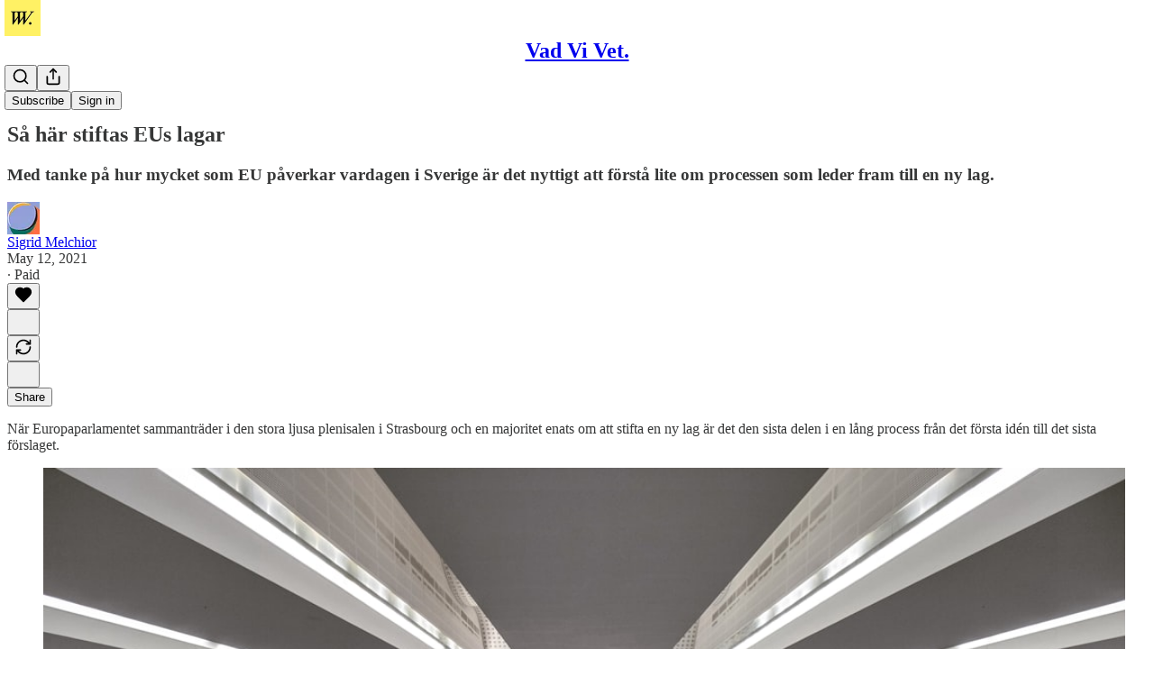

--- FILE ---
content_type: application/javascript
request_url: https://substackcdn.com/bundle/static/js/383.c9512174.js
body_size: 6257
content:
(self.webpackChunksubstack=self.webpackChunksubstack||[]).push([["383"],{17400:function(e,t,n){var r=n(99374),l=1/0;e.exports=function(e){return e?(e=r(e))===l||e===-l?(e<0?-1:1)*17976931348623157e292:e==e?e:0:0===e?e:0}},61489:function(e,t,n){var r=n(17400);e.exports=function(e){var t=r(e),n=t%1;return t==t?n?t-n:t:0}},44080:function(e,t,n){"use strict";n.d(t,{A:()=>r});let r=(0,n(81315).A)("chart-line",[["path",{d:"M3 3v16a2 2 0 0 0 2 2h16",key:"c24i48"}],["path",{d:"m19 9-5 5-4-4-3 3",key:"2osh9i"}]])},42691:function(e,t,n){"use strict";n.d(t,{A:()=>r});let r=(0,n(81315).A)("cup-soda",[["path",{d:"m6 8 1.75 12.28a2 2 0 0 0 2 1.72h4.54a2 2 0 0 0 2-1.72L18 8",key:"8166m8"}],["path",{d:"M5 8h14",key:"pcz4l3"}],["path",{d:"M7 15a6.47 6.47 0 0 1 5 0 6.47 6.47 0 0 0 5 0",key:"yjz344"}],["path",{d:"m12 8 1-6h2",key:"3ybfa4"}]])},94796:function(e,t,n){"use strict";n.d(t,{A:()=>r});let r=(0,n(81315).A)("upload",[["path",{d:"M21 15v4a2 2 0 0 1-2 2H5a2 2 0 0 1-2-2v-4",key:"ih7n3h"}],["polyline",{points:"17 8 12 3 7 8",key:"t8dd8p"}],["line",{x1:"12",x2:"12",y1:"3",y2:"15",key:"widbto"}]])},42216:function(e,t,n){"use strict";n.d(t,{UO:()=>v,wE:()=>p});var r=n(17402),l=Object.defineProperty,a=Object.defineProperties,o=Object.getOwnPropertyDescriptors,i=Object.getOwnPropertySymbols,u=Object.prototype.hasOwnProperty,s=Object.prototype.propertyIsEnumerable,c=(e,t,n)=>t in e?l(e,t,{enumerable:!0,configurable:!0,writable:!0,value:n}):e[t]=n,d=r.createContext({}),p=r.forwardRef((e,t)=>{let n;var l,p,v,g,m,{value:w,onChange:y,maxLength:b,textAlign:S="left",pattern:k,placeholder:E,inputMode:M="numeric",onComplete:C,pushPasswordManagerStrategy:P="increase-width",pasteTransformer:x,containerClassName:A,noScriptCSSFallback:W=h,render:O,children:R}=e,D=((e,t)=>{var n={};for(var r in e)u.call(e,r)&&0>t.indexOf(r)&&(n[r]=e[r]);if(null!=e&&i)for(var r of i(e))0>t.indexOf(r)&&s.call(e,r)&&(n[r]=e[r]);return n})(e,["value","onChange","maxLength","textAlign","pattern","placeholder","inputMode","onComplete","pushPasswordManagerStrategy","pasteTransformer","containerClassName","noScriptCSSFallback","render","children"]);let[T,j]=r.useState("string"==typeof D.defaultValue?D.defaultValue:""),B=null!=w?w:T,_=(n=r.useRef(),r.useEffect(()=>{n.current=B}),n.current),I=r.useCallback(e=>{null==y||y(e),j(e)},[y]),z=r.useMemo(()=>k?"string"==typeof k?new RegExp(k):k:null,[k]),F=r.useRef(null),H=r.useRef(null),L=r.useRef({value:B,onChange:I,isIOS:"undefined"!=typeof window&&(null==(p=null==(l=null==window?void 0:window.CSS)?void 0:l.supports)?void 0:p.call(l,"-webkit-touch-callout","none"))}),$=r.useRef({prev:[null==(v=F.current)?void 0:v.selectionStart,null==(g=F.current)?void 0:g.selectionEnd,null==(m=F.current)?void 0:m.selectionDirection]});r.useImperativeHandle(t,()=>F.current,[]),r.useEffect(()=>{let e=F.current,t=H.current;if(!e||!t)return;function n(){if(document.activeElement!==e){J(null),Q(null);return}let t=e.selectionStart,n=e.selectionEnd,r=e.selectionDirection,l=e.maxLength,a=e.value,o=$.current.prev,i=-1,u=-1,s;if(0!==a.length&&null!==t&&null!==n){let e=t===n,r=t===a.length&&a.length<l;if(e&&!r){if(0===t)i=0,u=1,s="forward";else if(t===l)i=t-1,u=t,s="backward";else if(l>1&&a.length>1){let e=0;if(null!==o[0]&&null!==o[1]){s=t<o[1]?"backward":"forward";let n=o[0]===o[1]&&o[0]<l;"backward"!==s||n||(e=-1)}i=e+t,u=e+t+1}}-1!==i&&-1!==u&&i!==u&&F.current.setSelectionRange(i,u,s)}let c=-1!==i?i:t,d=-1!==u?u:n,p=null!=s?s:r;J(c),Q(d),$.current.prev=[c,d,p]}if(L.current.value!==e.value&&L.current.onChange(e.value),$.current.prev=[e.selectionStart,e.selectionEnd,e.selectionDirection],document.addEventListener("selectionchange",n,{capture:!0}),n(),document.activeElement===e&&V(!0),!document.getElementById("input-otp-style")){let e=document.createElement("style");if(e.id="input-otp-style",document.head.appendChild(e),e.sheet){let t="background: transparent !important; color: transparent !important; border-color: transparent !important; opacity: 0 !important; box-shadow: none !important; -webkit-box-shadow: none !important; -webkit-text-fill-color: transparent !important;";f(e.sheet,"[data-input-otp]::selection { background: transparent !important; color: transparent !important; }"),f(e.sheet,`[data-input-otp]:autofill { ${t} }`),f(e.sheet,`[data-input-otp]:-webkit-autofill { ${t} }`),f(e.sheet,"@supports (-webkit-touch-callout: none) { [data-input-otp] { letter-spacing: -.6em !important; font-weight: 100 !important; font-stretch: ultra-condensed; font-optical-sizing: none !important; left: -1px !important; right: 1px !important; } }"),f(e.sheet,"[data-input-otp] + * { pointer-events: all !important; }")}}let r=()=>{t&&t.style.setProperty("--root-height",`${e.clientHeight}px`)};r();let l=new ResizeObserver(r);return l.observe(e),()=>{document.removeEventListener("selectionchange",n,{capture:!0}),l.disconnect()}},[]);let[N,G]=r.useState(!1),[U,V]=r.useState(!1),[q,J]=r.useState(null),[K,Q]=r.useState(null);r.useEffect(()=>{var e;setTimeout(e=()=>{var e,t,n,r;null==(e=F.current)||e.dispatchEvent(new Event("input"));let l=null==(t=F.current)?void 0:t.selectionStart,a=null==(n=F.current)?void 0:n.selectionEnd,o=null==(r=F.current)?void 0:r.selectionDirection;null!==l&&null!==a&&(J(l),Q(a),$.current.prev=[l,a,o])},0),setTimeout(e,10),setTimeout(e,50)},[B,U]),r.useEffect(()=>{void 0!==_&&B!==_&&_.length<b&&B.length===b&&(null==C||C(B))},[b,C,_,B]);let X=function({containerRef:e,inputRef:t,pushPasswordManagerStrategy:n,isFocused:l}){let[a,o]=r.useState(!1),[i,u]=r.useState(!1),[s,c]=r.useState(!1),d=r.useMemo(()=>"none"!==n&&("increase-width"===n||"experimental-no-flickering"===n)&&a&&i,[a,i,n]),p=r.useCallback(()=>{let r=e.current,l=t.current;if(!r||!l||s||"none"===n)return;let a=r.getBoundingClientRect().left+r.offsetWidth,i=r.getBoundingClientRect().top+r.offsetHeight/2;0===document.querySelectorAll('[data-lastpass-icon-root],com-1password-button,[data-dashlanecreated],[style$="2147483647 !important;"]').length&&document.elementFromPoint(a-18,i)===r||(o(!0),c(!0))},[e,t,s,n]);return r.useEffect(()=>{let t=e.current;if(!t||"none"===n)return;function r(){u(window.innerWidth-t.getBoundingClientRect().right>=40)}r();let l=setInterval(r,1e3);return()=>{clearInterval(l)}},[e,n]),r.useEffect(()=>{let e=l||document.activeElement===t.current;if("none"===n||!e)return;let r=setTimeout(p,0),a=setTimeout(p,2e3),o=setTimeout(p,5e3),i=setTimeout(()=>{c(!0)},6e3);return()=>{clearTimeout(r),clearTimeout(a),clearTimeout(o),clearTimeout(i)}},[t,l,n,p]),{hasPWMBadge:a,willPushPWMBadge:d,PWM_BADGE_SPACE_WIDTH:"40px"}}({containerRef:H,inputRef:F,pushPasswordManagerStrategy:P,isFocused:U}),Y=r.useCallback(e=>{let t=e.currentTarget.value.slice(0,b);t.length>0&&z&&!z.test(t)?e.preventDefault():("string"==typeof _&&t.length<_.length&&document.dispatchEvent(new Event("selectionchange")),I(t))},[b,I,_,z]),Z=r.useCallback(()=>{var e;if(F.current){let t=Math.min(F.current.value.length,b-1),n=F.current.value.length;null==(e=F.current)||e.setSelectionRange(t,n),J(t),Q(n)}V(!0)},[b]),ee=r.useCallback(e=>{var t,n;let r=F.current;if(!x&&(!L.current.isIOS||!e.clipboardData||!r))return;let l=e.clipboardData.getData("text/plain"),a=x?x(l):l;console.log({_content:l,content:a}),e.preventDefault();let o=null==(t=F.current)?void 0:t.selectionStart,i=null==(n=F.current)?void 0:n.selectionEnd,u=(o!==i?B.slice(0,o)+a+B.slice(i):B.slice(0,o)+a+B.slice(o)).slice(0,b);if(u.length>0&&z&&!z.test(u))return;r.value=u,I(u);let s=Math.min(u.length,b-1),c=u.length;r.setSelectionRange(s,c),J(s),Q(c)},[b,I,z,B]),et=r.useMemo(()=>({position:"relative",cursor:D.disabled?"default":"text",userSelect:"none",WebkitUserSelect:"none",pointerEvents:"none"}),[D.disabled]),en=r.useMemo(()=>({position:"absolute",inset:0,width:X.willPushPWMBadge?`calc(100% + ${X.PWM_BADGE_SPACE_WIDTH})`:"100%",clipPath:X.willPushPWMBadge?`inset(0 ${X.PWM_BADGE_SPACE_WIDTH} 0 0)`:void 0,height:"100%",display:"flex",textAlign:S,opacity:"1",color:"transparent",pointerEvents:"all",background:"transparent",caretColor:"transparent",border:"0 solid transparent",outline:"0 solid transparent",boxShadow:"none",lineHeight:"1",letterSpacing:"-.5em",fontSize:"var(--root-height)",fontFamily:"monospace",fontVariantNumeric:"tabular-nums"}),[X.PWM_BADGE_SPACE_WIDTH,X.willPushPWMBadge,S]),er=r.useMemo(()=>r.createElement("input",a(((e,t)=>{for(var n in t||(t={}))u.call(t,n)&&c(e,n,t[n]);if(i)for(var n of i(t))s.call(t,n)&&c(e,n,t[n]);return e})({autoComplete:D.autoComplete||"one-time-code"},D),o({"data-input-otp":!0,"data-input-otp-placeholder-shown":0===B.length||void 0,"data-input-otp-mss":q,"data-input-otp-mse":K,inputMode:M,pattern:null==z?void 0:z.source,"aria-placeholder":E,style:en,maxLength:b,value:B,ref:F,onPaste:e=>{var t;ee(e),null==(t=D.onPaste)||t.call(D,e)},onChange:Y,onMouseOver:e=>{var t;G(!0),null==(t=D.onMouseOver)||t.call(D,e)},onMouseLeave:e=>{var t;G(!1),null==(t=D.onMouseLeave)||t.call(D,e)},onFocus:e=>{var t;Z(),null==(t=D.onFocus)||t.call(D,e)},onBlur:e=>{var t;V(!1),null==(t=D.onBlur)||t.call(D,e)}}))),[Y,Z,ee,M,en,b,K,q,D,null==z?void 0:z.source,B]),el=r.useMemo(()=>({slots:Array.from({length:b}).map((e,t)=>{var n;let r=U&&null!==q&&null!==K&&(q===K&&t===q||t>=q&&t<K),l=void 0!==B[t]?B[t]:null;return{char:l,placeholderChar:void 0!==B[0]?null:null!=(n=null==E?void 0:E[t])?n:null,isActive:r,hasFakeCaret:r&&null===l}}),isFocused:U,isHovering:!D.disabled&&N}),[U,N,b,K,q,D.disabled,B]),ea=r.useMemo(()=>O?O(el):r.createElement(d.Provider,{value:el},R),[R,el,O]);return r.createElement(r.Fragment,null,null!==W&&r.createElement("noscript",null,r.createElement("style",null,W)),r.createElement("div",{ref:H,"data-input-otp-container":!0,style:et,className:A},ea,r.createElement("div",{style:{position:"absolute",inset:0,pointerEvents:"none"}},er)))});function f(e,t){try{e.insertRule(t)}catch(e){console.error("input-otp could not insert CSS rule:",t)}}p.displayName="Input";var h=`
[data-input-otp] {
  --nojs-bg: white !important;
  --nojs-fg: black !important;

  background-color: var(--nojs-bg) !important;
  color: var(--nojs-fg) !important;
  caret-color: var(--nojs-fg) !important;
  letter-spacing: .25em !important;
  text-align: center !important;
  border: 1px solid var(--nojs-fg) !important;
  border-radius: 4px !important;
  width: 100% !important;
}
@media (prefers-color-scheme: dark) {
  [data-input-otp] {
    --nojs-bg: black !important;
    --nojs-fg: white !important;
  }
}`,v="^\\d+$"},46923:function(e,t,n){"use strict";let r,l;n.d(t,{eU:()=>i,zp:()=>c});var a=n(82764);let o=0;function i(e,t){let n=`atom${++o}`,r={toString:()=>n};return"function"==typeof e?r.read=e:(r.init=e,r.read=u,r.write=s),t&&(r.write=t),r}function u(e){return e(this)}function s(e,t,n){return t(this,"function"==typeof n?n(e(this)):n)}function c(){return l||(l=r?r():(0,a.ff)()),l}},82764:function(e,t,n){"use strict";function r(e){return"v"in e||"e"in e}function l(e){if("e"in e)throw e.e;return e.v}n.d(t,{MO:()=>i,ff:()=>O});let a=new WeakMap;function o(e){var t;return u(e)&&!!(null==(t=a.get(e))?void 0:t[0])}function i(e,t){let n=a.get(e);if(!n){n=[!0,new Set],a.set(e,n);let t=()=>{n[0]=!1};e.then(t,t)}n[1].add(t)}function u(e){return"function"==typeof(null==e?void 0:e.then)}function s(e,t,n){if(!n.p.has(e)){n.p.add(e);let r=()=>n.p.delete(e);t.then(r,r)}}function c(e,t,n){var r;let l=new Set;for(let t of(null==(r=n.get(e))?void 0:r.t)||[])n.has(t)&&l.add(t);for(let e of t.p)l.add(e);return l}let d=(e,t,...n)=>t.read(...n),p=(e,t,...n)=>t.write(...n),f=(e,t)=>{var n;return null==(n=t.unstable_onInit)?void 0:n.call(t,e)},h=(e,t,n)=>{var r;return null==(r=t.onMount)?void 0:r.call(t,n)},v=(e,t)=>{let n=W(e),r=n[0],l=n[9],a=r.get(t);return a||(a={d:new Map,p:new Set,n:0},r.set(t,a),null==l||l(e,t)),a},g=e=>{let t=W(e),n=t[1],r=t[3],l=t[4],a=t[5],o=t[6],i=t[13],u=[],s=e=>{try{e()}catch(e){u.push(e)}};do{o.f&&s(o.f);let t=new Set,u=t.add.bind(t);r.forEach(e=>{var t;return null==(t=n.get(e))?void 0:t.l.forEach(u)}),r.clear(),a.forEach(u),a.clear(),l.forEach(u),l.clear(),t.forEach(s),r.size&&i(e)}while(r.size||a.size||l.size);if(u.length)throw AggregateError(u)},m=e=>{let t=W(e),n=t[1],r=t[2],l=t[3],a=t[11],o=t[14],i=t[17],u=[],s=new WeakSet,d=new WeakSet,p=Array.from(l);for(;p.length;){let t=p[p.length-1],l=a(e,t);if(d.has(t)){p.pop();continue}if(s.has(t)){r.get(t)===l.n&&u.push([t,l]),d.add(t),p.pop();continue}for(let e of(s.add(t),c(t,l,n)))s.has(e)||p.push(e)}for(let t=u.length-1;t>=0;--t){let[n,a]=u[t],s=!1;for(let e of a.d.keys())if(e!==n&&l.has(e)){s=!0;break}s&&(o(e,n),i(e,n)),r.delete(n)}},w=(e,t)=>{var n,a;let c,d,p=W(e),f=p[1],h=p[2],v=p[3],g=p[6],m=p[7],w=p[11],y=p[12],b=p[13],S=p[14],k=p[16],E=p[17],C=w(e,t);if(r(C)&&(f.has(t)&&h.get(t)!==C.n||Array.from(C.d).every(([t,n])=>S(e,t).n===n)))return C;C.d.clear();let P=!0;function x(){f.has(t)&&(E(e,t),b(e),y(e))}let A=C.n;try{let a=m(e,t,function(n){var a;if(n===t){let t=w(e,n);if(!r(t))if("init"in n)M(e,n,n.init);else throw Error("no atom init");return l(t)}let i=S(e,n);try{return l(i)}finally{C.d.set(n,i.n),o(C.v)&&s(t,C.v,i),null==(a=f.get(n))||a.t.add(t),P||x()}},{get signal(){return c||(c=new AbortController),c.signal},get setSelf(){return!d&&t.write&&(d=(...n)=>{if(!P)try{return k(e,t,...n)}finally{b(e),y(e)}}),d}});return M(e,t,a),u(a)&&(i(a,()=>null==c?void 0:c.abort()),a.then(x,x)),null==(n=g.r)||n.call(g,t),C}catch(e){return delete C.v,C.e=e,++C.n,C}finally{P=!1,A!==C.n&&h.get(t)===A&&(h.set(t,C.n),v.add(t),null==(a=g.c)||a.call(g,t))}},y=(e,t)=>{let n=W(e),r=n[1],l=n[2],a=n[11],o=[t];for(;o.length;){let t=o.pop(),n=a(e,t);for(let i of c(t,n,r)){let t=a(e,i);l.set(i,t.n),o.push(i)}}},b=(e,t,...n)=>{let r=W(e),a=r[3],o=r[6],i=r[8],u=r[11],s=r[12],c=r[13],d=r[14],p=r[15],f=r[17],h=!0;try{return i(e,t,t=>l(d(e,t)),(n,...r)=>{var l;let i=u(e,n);try{if(n!==t)return b(e,n,...r);{if(!("init"in n))throw Error("atom not writable");let t=i.n,u=r[0];M(e,n,u),f(e,n),t!==i.n&&(a.add(n),null==(l=o.c)||l.call(o,n),p(e,n));return}}finally{h||(c(e),s(e))}},...n)}finally{h=!1}},S=(e,t)=>{var n;let r=W(e),l=r[1],a=r[3],i=r[6],u=r[11],s=r[15],c=r[18],d=r[19],p=u(e,t),f=l.get(t);if(f&&!o(p.v)){for(let[r,l]of p.d)if(!f.d.has(r)){let o=u(e,r);c(e,r).t.add(t),f.d.add(r),l!==o.n&&(a.add(r),null==(n=i.c)||n.call(i,r),s(e,r))}for(let n of f.d||[])if(!p.d.has(n)){f.d.delete(n);let r=d(e,n);null==r||r.t.delete(t)}}},k=(e,t)=>{var n;let r=W(e),l=r[1],a=r[4],o=r[6],i=r[10],u=r[11],s=r[12],c=r[13],d=r[14],p=r[16],f=u(e,t),h=l.get(t);if(!h){for(let n of(d(e,t),f.d.keys()))k(e,n).t.add(t);h={l:new Set,d:new Set(f.d.keys()),t:new Set},l.set(t,h),null==(n=o.m)||n.call(o,t),t.write&&a.add(()=>{let n=!0;try{let r=i(e,t,(...r)=>{try{return p(e,t,...r)}finally{n||(c(e),s(e))}});r&&(h.u=()=>{n=!0;try{r()}finally{n=!1}})}finally{n=!1}})}return h},E=(e,t)=>{var n;let r=W(e),l=r[1],a=r[5],o=r[6],i=r[11],u=r[19],s=i(e,t),c=l.get(t);if(c&&!c.l.size&&!Array.from(c.t).some(e=>{var n;return null==(n=l.get(e))?void 0:n.d.has(t)})){for(let r of(c.u&&a.add(c.u),c=void 0,l.delete(t),null==(n=o.u)||n.call(o,t),s.d.keys())){let n=u(e,r);null==n||n.t.delete(t)}return}return c},M=(e,t,n)=>{let r=W(e)[11],l=r(e,t),o="v"in l,i=l.v;if(u(n))for(let a of l.d.keys())s(t,n,r(e,a));if(l.v=n,delete l.e,!o||!Object.is(i,l.v)){let e;++l.n,u(i)&&(null==(e=a.get(i))?void 0:e[0])&&(e[0]=!1,e[1].forEach(e=>e()))}},C=(e,t)=>l((0,W(e)[14])(e,t)),P=(e,t,...n)=>{let r=W(e),l=r[12],a=r[13],o=r[16];try{return o(e,t,...n)}finally{a(e),l(e)}},x=(e,t,n)=>{let r=W(e),l=r[12],a=r[18],o=r[19],i=a(e,t).l;return i.add(n),l(e),()=>{i.delete(n),o(e,t),l(e)}},A=new WeakMap,W=e=>A.get(e);function O(...e){let t={get:e=>(0,W(t)[21])(t,e),set:(e,...n)=>(0,W(t)[22])(t,e,...n),sub:(e,n)=>(0,W(t)[23])(t,e,n)},n=[new WeakMap,new WeakMap,new WeakMap,new Set,new Set,new Set,{},d,p,f,h,v,g,m,w,y,b,S,k,E,M,C,P,x,void 0].map((t,n)=>e[n]||t);return A.set(t,Object.freeze(n)),t}}}]);
//# sourceMappingURL=383.c9512174.js.map